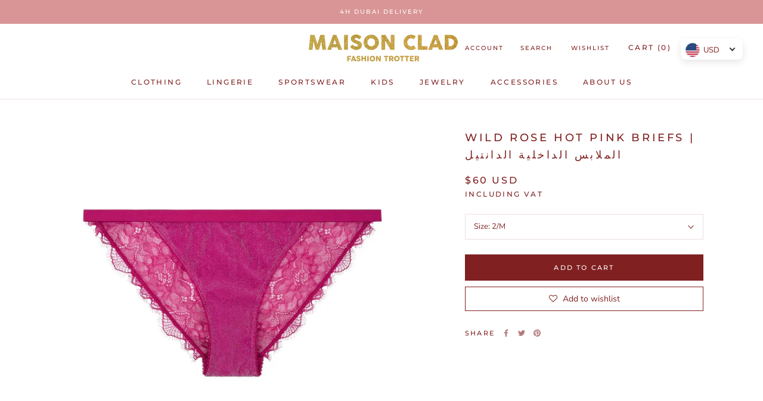

--- FILE ---
content_type: text/javascript
request_url: https://maisonclad.com/cdn/shop/t/50/assets/custom.js?v=135441191124192356341685192200
body_size: -511
content:
if(window.innerWidth>767){const gridCells=document.querySelectorAll(".ProductList .Grid__Cell");let maxHeight=0;gridCells.forEach(cell=>{const cellHeight=cell.offsetHeight;cellHeight>maxHeight&&(maxHeight=cellHeight)}),gridCells.forEach(cell=>{cell.style.height=maxHeight+"px"})}
//# sourceMappingURL=/cdn/shop/t/50/assets/custom.js.map?v=135441191124192356341685192200


--- FILE ---
content_type: image/svg+xml
request_url: https://maisonclad.com/cdn/shop/t/50/assets/cursor-zoom-in.svg?v=159019302930168340031616593849
body_size: -454
content:
<svg width="35" height="35" viewBox="0 0 35 35" xmlns="http://www.w3.org/2000/svg">
  <g fill="none" fill-rule="nonzero">
    <circle fill="#ffffff" cx="17.5" cy="17.5" r="17.5"/>
    <path fill="#802020" d="M24 18h-6v6h-1v-6h-6v-1h6v-6h1v6h6"/>
  </g>
</svg>